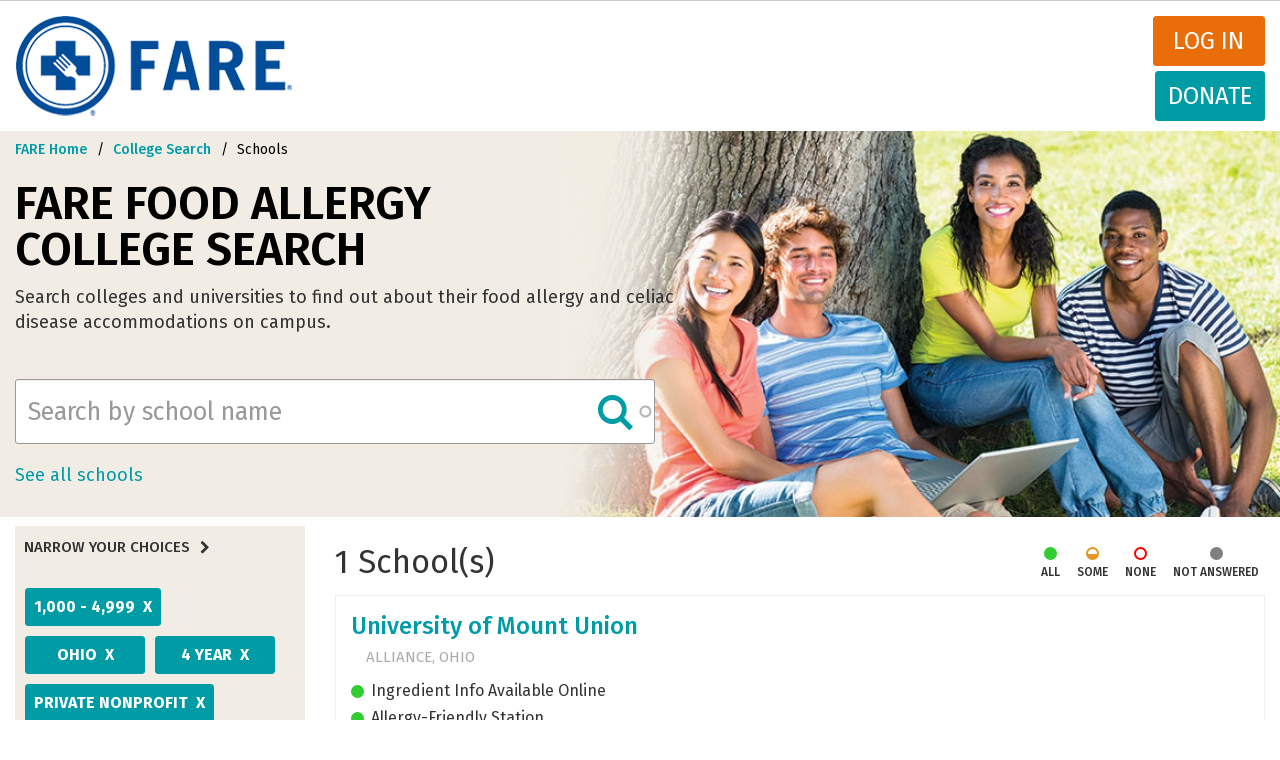

--- FILE ---
content_type: text/html; charset=UTF-8
request_url: https://college.foodallergy.org/schools?q%5B0%5D=enrollment_size_computed%3A1%2C000%20-%204%2C999&q%5B1%5D=institution_type_computed%3A4%20year&q%5B2%5D=institution_type_computed%3APrivate%20nonprofit&q%5B3%5D=location%3ATown&q%5B4%5D=other_campus_accommodations%3ADisability%20Services%20Accommodations%20Available&q%5B5%5D=rm_assign_comp%3A%5BYES%5D&q%5B6%5D=state%3AAZ&q%5B7%5D=state%3ACA&q%5B8%5D=state%3ACT&q%5B9%5D=state%3AGA&q%5B10%5D=state%3AMA&q%5B11%5D=state%3AME&q%5B12%5D=state%3AMN&q%5B13%5D=state%3ANH&q%5B14%5D=state%3AOH&keywords=
body_size: 8720
content:
<!DOCTYPE html>
<html  lang="en" dir="ltr" prefix="content: http://purl.org/rss/1.0/modules/content/  dc: http://purl.org/dc/terms/  foaf: http://xmlns.com/foaf/0.1/  og: http://ogp.me/ns#  rdfs: http://www.w3.org/2000/01/rdf-schema#  schema: http://schema.org/  sioc: http://rdfs.org/sioc/ns#  sioct: http://rdfs.org/sioc/types#  skos: http://www.w3.org/2004/02/skos/core#  xsd: http://www.w3.org/2001/XMLSchema# ">
  <head>
    <meta charset="utf-8" />
<meta property="og:site_name" content="FARE" />
<meta property="og:url" content="http://college.foodallergy.org/schools" />
<meta property="og:title" content="Search Colleges with Food Allergy Accommodations" />
<meta name="Generator" content="Drupal 10 (https://www.drupal.org)" />
<meta name="MobileOptimized" content="width" />
<meta name="HandheldFriendly" content="true" />
<meta name="viewport" content="width=device-width, initial-scale=1.0" />
<link rel="icon" href="/themes/custom/primary_bootstrap/favicon.ico" type="image/png" />

    <title>Search Colleges with Food Allergy Accommodations | FARE</title>
    <link rel="stylesheet" media="all" href="/sites/default/files/css/css_wkB2vOP2AxSSmTwVGPq_aSSSRFSI15qUpDanW0fxmAk.css?delta=0&amp;language=en&amp;theme=primary_bootstrap&amp;include=[base64]" />
<link rel="stylesheet" media="all" href="//chosen.css" />
<link rel="stylesheet" media="all" href="/sites/default/files/css/css_B-yBECgM-RzgeUQ0DiCNQ_SHqaqf7Orhbm7H2_OVSUQ.css?delta=2&amp;language=en&amp;theme=primary_bootstrap&amp;include=[base64]" />
<link rel="stylesheet" media="all" href="/sites/default/files/css/css_TXT5Pxi8fDzF2GY2JyvjKEuMBTFepEOUi4fcPQPVgXg.css?delta=3&amp;language=en&amp;theme=primary_bootstrap&amp;include=[base64]" />

    
              </head>
    <body class="auth-toolbar path-schools has-glyphicons">
    <a href="#main-content" class="visually-hidden focusable skip-link">
      Skip to main content
    </a>
    
      <div class="dialog-off-canvas-main-canvas" data-off-canvas-main-canvas>
    
<div id="custom-toolbar" class="custom-toolbar">
  <div class="container-fluid">
    <a href="/user" title="User account" style="float:left; margin:0;" class=" ">My Profile</a><!-- <a href="/user//edit" title="Edit user account">Edit profile</a> --><a href="/user/logout">Log out</a>
  </div>
</div>
<header class="site-header" id="navbar" role="banner">
      <div class="container-fluid">
    <div class="row">

      <div class="branding">
                                <div class="page-header" role="heading">
                <div class="region region-header">
    <div class="inner">
            <a class="logo navbar-btn pull-left" href="/" title="Home" rel="home">
      <img src="/themes/custom/primary_bootstrap/img/logo.png" alt="Home" />
    </a>
        <a class="name navbar-brand" href="/" title="Home" rel="home">FARE</a>
    
    </div>
</div>

            </div>
                  <h1 class="site-brand">
          <a href="https://www.foodallergy.org/#_ga=1.114719943.1196387168.1487177600" class="site-logo" title="Food Allergy Research &amp; Education">
            <img src="/themes/custom/primary_bootstrap/img/logo.png" alt="Food Allergy Research & Education">
            <span class="site-name">Food Allergy Research &amp; Education</span>
          </a>
        </h1>
      </div>
      <div class="nav-controls">
                        <div class="mainnav-donate-wrapper">
                    <a href="/user/login" class="login" >Log in</a>
          <a href="https://www.foodallergy.org/donate" class="donate">Donate</a>
        </div>
                          </div>
      <div class="main-nav menus navbar-collapse collapse">
        <div class="nav-components">
                              <div class="site-navigation">
            
          </div>
        </div>
      </div>
    </div><!--/.row-->
  </div><!--/.container-->
</header>
          <div class="region region-navigation region-hero">
    	<div class="inner">
        <section id="block-breadcrumbcollegesearchschools" data-block-plugin-id="block_content:d9fbc14b-a14d-45e4-bfe3-2905d8190c23" class="block block-block-content block-block-contentd9fbc14b-a14d-45e4-bfe3-2905d8190c23 clearfix">
  
    

      
            <div class="field field--name-body field--type-text-with-summary field--label-hidden field--item"><ol class="breadcrumb">
  <li>
    <a href="https://www.foodallergy.org/">FARE Home</a>
  </li>
  <li>
    <a href="/">College Search</a>
  </li>
  <li class="active">
    <span>Schools</span>
  </li>
</ol></div>
      
  </section>

<section id="block-collegesearchschoolsbranding" data-block-plugin-id="block_content:3cf0efa0-6e09-4f47-b4ed-453a019f9d99" class="block block-block-content block-block-content3cf0efa0-6e09-4f47-b4ed-453a019f9d99 clearfix">
  
    

      
            <div class="field field--name-body field--type-text-with-summary field--label-hidden field--item"><!-- Search Page Header -->
<h1 class="brand-bar-title">FARE Food Allergy <br>College Search</h1>
<h3 class="brand-bar-subtitle" style="max-width: 80%;">Search colleges and universities to find out about their food allergy and celiac disease accommodations on campus.</h3></div>
      
  </section>

<section class="views-exposed-form block block-views block-views-exposed-filter-blockfacet-search-page-1 clearfix" data-drupal-selector="views-exposed-form-facet-search-page-1" id="block-exposedformfacet-searchpage-1" data-block-plugin-id="views_exposed_filter_block:facet_search-page_1">
  
    

      <form action="/schools" method="get" id="views-exposed-form-facet-search-page-1" accept-charset="UTF-8">
  <div class="form--inline form-inline clearfix">
  <div class="form-item js-form-item form-type-search-api-autocomplete js-form-type-search-api-autocomplete form-item-keywords js-form-item-keywords form-no-label form-group form-autocomplete">
  
  
  <div class="input-group"><input placeholder="Search by school name" data-drupal-selector="edit-keywords" data-search-api-autocomplete-search="facet_search" class="form-autocomplete form-text form-control" data-autocomplete-path="/search_api_autocomplete/facet_search?display=page_1&amp;&amp;filter=keywords" type="text" id="edit-keywords--2" name="keywords" value="" size="30" maxlength="128" /><span class="input-group-addon"><span class="icon glyphicon glyphicon-refresh ajax-progress ajax-progress-throbber" aria-hidden="true"></span></span></div>

  
  
  </div>
<div data-drupal-selector="edit-actions" class="form-actions form-group js-form-wrapper form-wrapper" id="edit-actions--2"><button class="icon-search button js-form-submit form-submit btn-info btn" data-drupal-selector="edit-submit-facet-search-2" type="submit" id="edit-submit-facet-search--2" value="Apply">Apply</button></div>

</div>

</form>

  </section>

<section id="block-allschoolslink" data-block-plugin-id="simple_block:all_schools_link" class="block block-simple-block block-simple-blockall-schools-link clearfix">
  
    

      <p><a class="see-all-link" href="/schools?keywords=">See all schools</a></p>
  </section>


        </div>
    </div>

    <div role="main" class="layout-first-main">
    <div class="container-fluid">
      <div class="row">

                                                  <aside class="sidebar-first" role="complementary">
                        <div class="region region-sidebar-first">
        <section data-drupal-facets-summary-id="current_facets" id="block-currentfacets" data-block-plugin-id="facets_summary_block:current_facets" class="block block-facets-summary block-facets-summary-blockcurrent-facets clearfix">
  
      <h2 class="block-title">Narrow Your Choices</h2>
    

      

  <div class="narrow-choices"><ul class="narrow-results-facet-list"><li class="facet-summary-item--facet"><a href="/schools?q%5B0%5D=institution_type_computed%3A4%20year&amp;q%5B1%5D=institution_type_computed%3APrivate%20nonprofit&amp;q%5B2%5D=location%3ATown&amp;q%5B3%5D=other_campus_accommodations%3ADisability%20Services%20Accommodations%20Available&amp;q%5B4%5D=rm_assign_comp%3A%5BYES%5D&amp;q%5B5%5D=state%3AAZ&amp;q%5B6%5D=state%3ACA&amp;q%5B7%5D=state%3ACT&amp;q%5B8%5D=state%3AGA&amp;q%5B9%5D=state%3AMA&amp;q%5B10%5D=state%3AME&amp;q%5B11%5D=state%3AMN&amp;q%5B12%5D=state%3ANH&amp;q%5B13%5D=state%3AOH&amp;keywords=" rel="nofollow"><span class="facet-item__value">1,000 - 4,999</span>
  <span class="facet-item__status js-facet-deactivate">X</span>
</a></li><li class="facet-summary-item--facet"><a href="/schools?q%5B0%5D=enrollment_size_computed%3A1%2C000%20-%204%2C999&amp;q%5B1%5D=institution_type_computed%3A4%20year&amp;q%5B2%5D=institution_type_computed%3APrivate%20nonprofit&amp;q%5B3%5D=location%3ATown&amp;q%5B4%5D=other_campus_accommodations%3ADisability%20Services%20Accommodations%20Available&amp;q%5B5%5D=rm_assign_comp%3A%5BYES%5D&amp;q%5B6%5D=state%3AAZ&amp;q%5B7%5D=state%3ACA&amp;q%5B8%5D=state%3ACT&amp;q%5B9%5D=state%3AGA&amp;q%5B10%5D=state%3AMA&amp;q%5B11%5D=state%3AME&amp;q%5B12%5D=state%3AMN&amp;q%5B13%5D=state%3ANH&amp;keywords=" rel="nofollow"><span class="facet-item__value">Ohio</span>
  <span class="facet-item__status js-facet-deactivate">X</span>
</a></li><li class="facet-summary-item--facet"><a href="/schools?q%5B0%5D=enrollment_size_computed%3A1%2C000%20-%204%2C999&amp;q%5B1%5D=institution_type_computed%3APrivate%20nonprofit&amp;q%5B2%5D=location%3ATown&amp;q%5B3%5D=other_campus_accommodations%3ADisability%20Services%20Accommodations%20Available&amp;q%5B4%5D=rm_assign_comp%3A%5BYES%5D&amp;q%5B5%5D=state%3AAZ&amp;q%5B6%5D=state%3ACA&amp;q%5B7%5D=state%3ACT&amp;q%5B8%5D=state%3AGA&amp;q%5B9%5D=state%3AMA&amp;q%5B10%5D=state%3AME&amp;q%5B11%5D=state%3AMN&amp;q%5B12%5D=state%3ANH&amp;q%5B13%5D=state%3AOH&amp;keywords=" rel="nofollow"><span class="facet-item__value">4 year</span>
  <span class="facet-item__status js-facet-deactivate">X</span>
</a></li><li class="facet-summary-item--facet"><a href="/schools?q%5B0%5D=enrollment_size_computed%3A1%2C000%20-%204%2C999&amp;q%5B1%5D=institution_type_computed%3A4%20year&amp;q%5B2%5D=location%3ATown&amp;q%5B3%5D=other_campus_accommodations%3ADisability%20Services%20Accommodations%20Available&amp;q%5B4%5D=rm_assign_comp%3A%5BYES%5D&amp;q%5B5%5D=state%3AAZ&amp;q%5B6%5D=state%3ACA&amp;q%5B7%5D=state%3ACT&amp;q%5B8%5D=state%3AGA&amp;q%5B9%5D=state%3AMA&amp;q%5B10%5D=state%3AME&amp;q%5B11%5D=state%3AMN&amp;q%5B12%5D=state%3ANH&amp;q%5B13%5D=state%3AOH&amp;keywords=" rel="nofollow"><span class="facet-item__value">Private nonprofit</span>
  <span class="facet-item__status js-facet-deactivate">X</span>
</a></li><li class="facet-summary-item--facet"><a href="/schools?q%5B0%5D=enrollment_size_computed%3A1%2C000%20-%204%2C999&amp;q%5B1%5D=institution_type_computed%3A4%20year&amp;q%5B2%5D=institution_type_computed%3APrivate%20nonprofit&amp;q%5B3%5D=other_campus_accommodations%3ADisability%20Services%20Accommodations%20Available&amp;q%5B4%5D=rm_assign_comp%3A%5BYES%5D&amp;q%5B5%5D=state%3AAZ&amp;q%5B6%5D=state%3ACA&amp;q%5B7%5D=state%3ACT&amp;q%5B8%5D=state%3AGA&amp;q%5B9%5D=state%3AMA&amp;q%5B10%5D=state%3AME&amp;q%5B11%5D=state%3AMN&amp;q%5B12%5D=state%3ANH&amp;q%5B13%5D=state%3AOH&amp;keywords=" rel="nofollow"><span class="facet-item__value">Town</span>
  <span class="facet-item__status js-facet-deactivate">X</span>
</a></li><li class="facet-summary-item--facet"><a href="/schools?q%5B0%5D=enrollment_size_computed%3A1%2C000%20-%204%2C999&amp;q%5B1%5D=institution_type_computed%3A4%20year&amp;q%5B2%5D=institution_type_computed%3APrivate%20nonprofit&amp;q%5B3%5D=location%3ATown&amp;q%5B4%5D=rm_assign_comp%3A%5BYES%5D&amp;q%5B5%5D=state%3AAZ&amp;q%5B6%5D=state%3ACA&amp;q%5B7%5D=state%3ACT&amp;q%5B8%5D=state%3AGA&amp;q%5B9%5D=state%3AMA&amp;q%5B10%5D=state%3AME&amp;q%5B11%5D=state%3AMN&amp;q%5B12%5D=state%3ANH&amp;q%5B13%5D=state%3AOH&amp;keywords=" rel="nofollow"><span class="facet-item__value">Disability Services Accommodations Available</span>
  <span class="facet-item__status js-facet-deactivate">X</span>
</a></li></ul>
      <div class="reset-filters"><a href="/schools?keywords=">Clear All Filters</a></div></div>
  </section>

<section class="facet-active block-facet--dropdown block block-facets block-facet-blockinstitution-content-state clearfix" id="block-institutioncontentstate" data-block-plugin-id="facet_block:institution_content_state">
  
      <h2 class="block-title">State</h2>
    

      <div class="facets-widget-dropdown">
      <ul data-drupal-facet-id="institution_content_state" data-drupal-facet-alias="state" class="facet-active js-facets-dropdown-links item-list__dropdown"><li class="facet-item"><a href="/schools?q%5B0%5D=enrollment_size_computed%3A1%2C000%20-%204%2C999&amp;q%5B1%5D=institution_type_computed%3A4%20year&amp;q%5B2%5D=institution_type_computed%3APrivate%20nonprofit&amp;q%5B3%5D=location%3ATown&amp;q%5B4%5D=other_campus_accommodations%3ADisability%20Services%20Accommodations%20Available&amp;q%5B5%5D=rm_assign_comp%3A%5BYES%5D&amp;q%5B6%5D=state%3AAZ&amp;q%5B7%5D=state%3ACA&amp;q%5B8%5D=state%3ACT&amp;q%5B9%5D=state%3AGA&amp;q%5B10%5D=state%3AMA&amp;q%5B11%5D=state%3AME&amp;q%5B12%5D=state%3AMN&amp;q%5B13%5D=state%3ANH&amp;keywords=" rel="nofollow" class="is-active" data-drupal-facet-item-id="state-oh" data-drupal-facet-item-value="OH" data-drupal-facet-item-count="1"><span class="facet-item__value">Ohio</span>
  <span class="facet-item__status js-facet-deactivate">x</span>
</a></li></ul>
  <label id="facet_institution_content_state_label">Facet State</label></div>

  </section>

<section class="facet-inactive block-facet--checkbox block block-facets block-facet-blockdining-options-computed clearfix" id="block-diningoptionscomputed" data-block-plugin-id="facet_block:dining_options_computed">
  
      <h2 class="block-title">Dining Options</h2>
    

      <div class="facets-widget-checkbox">
      <ul data-drupal-facet-id="dining_options_computed" data-drupal-facet-alias="dining_options_computed" class="facet-inactive js-facets-checkbox-links item-list__checkbox"><li class="facet-item"><a href="/schools?q%5B0%5D=dining_options_computed%3AAllergy-Friendly%20Station&amp;q%5B1%5D=enrollment_size_computed%3A1%2C000%20-%204%2C999&amp;q%5B2%5D=institution_type_computed%3A4%20year&amp;q%5B3%5D=institution_type_computed%3APrivate%20nonprofit&amp;q%5B4%5D=location%3ATown&amp;q%5B5%5D=other_campus_accommodations%3ADisability%20Services%20Accommodations%20Available&amp;q%5B6%5D=rm_assign_comp%3A%5BYES%5D&amp;q%5B7%5D=state%3AAZ&amp;q%5B8%5D=state%3ACA&amp;q%5B9%5D=state%3ACT&amp;q%5B10%5D=state%3AGA&amp;q%5B11%5D=state%3AMA&amp;q%5B12%5D=state%3AME&amp;q%5B13%5D=state%3AMN&amp;q%5B14%5D=state%3ANH&amp;q%5B15%5D=state%3AOH&amp;keywords=" rel="nofollow" data-drupal-facet-item-id="dining-options-computed-allergy-friendly-station" data-drupal-facet-item-value="Allergy-Friendly Station" data-drupal-facet-item-count="1"><span class="facet-item__value">Allergy-Friendly Station</span>
</a></li><li class="facet-item"><a href="/schools?q%5B0%5D=dining_options_computed%3ACross-Contact%20Procedures%20in%20Made-to-Order%20Areas&amp;q%5B1%5D=enrollment_size_computed%3A1%2C000%20-%204%2C999&amp;q%5B2%5D=institution_type_computed%3A4%20year&amp;q%5B3%5D=institution_type_computed%3APrivate%20nonprofit&amp;q%5B4%5D=location%3ATown&amp;q%5B5%5D=other_campus_accommodations%3ADisability%20Services%20Accommodations%20Available&amp;q%5B6%5D=rm_assign_comp%3A%5BYES%5D&amp;q%5B7%5D=state%3AAZ&amp;q%5B8%5D=state%3ACA&amp;q%5B9%5D=state%3ACT&amp;q%5B10%5D=state%3AGA&amp;q%5B11%5D=state%3AMA&amp;q%5B12%5D=state%3AME&amp;q%5B13%5D=state%3AMN&amp;q%5B14%5D=state%3ANH&amp;q%5B15%5D=state%3AOH&amp;keywords=" rel="nofollow" data-drupal-facet-item-id="dining-options-computed-cross-contact-procedures-in-made-to-order-areas" data-drupal-facet-item-value="Cross-Contact Procedures in Made-to-Order Areas" data-drupal-facet-item-count="1"><span class="facet-item__value">Cross-Contact Procedures in Made-to-Order Areas</span>
</a></li></ul>
</div>

  </section>

<section class="facet-active block-facet--checkbox block block-facets block-facet-blockother-campus-accommodations clearfix" id="block-othercampusaccommodations" data-block-plugin-id="facet_block:other_campus_accommodations">
  
      <h2 class="block-title">Other Campus Accommodations</h2>
    

      <div class="facets-widget-checkbox">
      <ul data-drupal-facet-id="other_campus_accommodations" data-drupal-facet-alias="other_campus_accommodations" class="facet-active js-facets-checkbox-links item-list__checkbox"><li class="facet-item"><a href="/schools?q%5B0%5D=enrollment_size_computed%3A1%2C000%20-%204%2C999&amp;q%5B1%5D=institution_type_computed%3A4%20year&amp;q%5B2%5D=institution_type_computed%3APrivate%20nonprofit&amp;q%5B3%5D=location%3ATown&amp;q%5B4%5D=other_campus_accommodations%3ADisability%20Services%20Accommodations%20Available&amp;q%5B5%5D=other_campus_accommodations%3AInclusive%20Resident%20Life%20Programs&amp;q%5B6%5D=rm_assign_comp%3A%5BYES%5D&amp;q%5B7%5D=state%3AAZ&amp;q%5B8%5D=state%3ACA&amp;q%5B9%5D=state%3ACT&amp;q%5B10%5D=state%3AGA&amp;q%5B11%5D=state%3AMA&amp;q%5B12%5D=state%3AME&amp;q%5B13%5D=state%3AMN&amp;q%5B14%5D=state%3ANH&amp;q%5B15%5D=state%3AOH&amp;keywords=" rel="nofollow" data-drupal-facet-item-id="other-campus-accommodations-inclusive-resident-life-programs" data-drupal-facet-item-value="Inclusive Resident Life Programs" data-drupal-facet-item-count="1"><span class="facet-item__value">Inclusive Resident Life Programs</span>
</a></li><li class="facet-item"><a href="/schools?q%5B0%5D=enrollment_size_computed%3A1%2C000%20-%204%2C999&amp;q%5B1%5D=institution_type_computed%3A4%20year&amp;q%5B2%5D=institution_type_computed%3APrivate%20nonprofit&amp;q%5B3%5D=location%3ATown&amp;q%5B4%5D=rm_assign_comp%3A%5BYES%5D&amp;q%5B5%5D=state%3AAZ&amp;q%5B6%5D=state%3ACA&amp;q%5B7%5D=state%3ACT&amp;q%5B8%5D=state%3AGA&amp;q%5B9%5D=state%3AMA&amp;q%5B10%5D=state%3AME&amp;q%5B11%5D=state%3AMN&amp;q%5B12%5D=state%3ANH&amp;q%5B13%5D=state%3AOH&amp;keywords=" rel="nofollow" class="is-active" data-drupal-facet-item-id="other-campus-accommodations-disability-services-accommodations-available" data-drupal-facet-item-value="Disability Services Accommodations Available" data-drupal-facet-item-count="1"><span class="facet-item__value">Disability Services Accommodations Available</span>
  <span class="facet-item__status js-facet-deactivate">x</span>
</a></li></ul>
</div>

  </section>

<section class="facet-active block-facet--checkbox block block-facets block-facet-blockinstitution-type-computed clearfix" id="block-institutiontypecomputed" data-block-plugin-id="facet_block:institution_type_computed">
  
      <h2 class="block-title">Type</h2>
    

      <div class="facets-widget-checkbox">
      <ul data-drupal-facet-id="institution_type_computed" data-drupal-facet-alias="institution_type_computed" class="facet-active js-facets-checkbox-links item-list__checkbox"><li class="facet-item"><a href="/schools?q%5B0%5D=enrollment_size_computed%3A1%2C000%20-%204%2C999&amp;q%5B1%5D=institution_type_computed%3APrivate%20nonprofit&amp;q%5B2%5D=location%3ATown&amp;q%5B3%5D=other_campus_accommodations%3ADisability%20Services%20Accommodations%20Available&amp;q%5B4%5D=rm_assign_comp%3A%5BYES%5D&amp;q%5B5%5D=state%3AAZ&amp;q%5B6%5D=state%3ACA&amp;q%5B7%5D=state%3ACT&amp;q%5B8%5D=state%3AGA&amp;q%5B9%5D=state%3AMA&amp;q%5B10%5D=state%3AME&amp;q%5B11%5D=state%3AMN&amp;q%5B12%5D=state%3ANH&amp;q%5B13%5D=state%3AOH&amp;keywords=" rel="nofollow" class="is-active" data-drupal-facet-item-id="institution-type-computed-4-year" data-drupal-facet-item-value="4 year" data-drupal-facet-item-count="1"><span class="facet-item__value">4 year</span>
  <span class="facet-item__status js-facet-deactivate">x</span>
</a></li><li class="facet-item"><a href="/schools?q%5B0%5D=enrollment_size_computed%3A1%2C000%20-%204%2C999&amp;q%5B1%5D=institution_type_computed%3A4%20year&amp;q%5B2%5D=location%3ATown&amp;q%5B3%5D=other_campus_accommodations%3ADisability%20Services%20Accommodations%20Available&amp;q%5B4%5D=rm_assign_comp%3A%5BYES%5D&amp;q%5B5%5D=state%3AAZ&amp;q%5B6%5D=state%3ACA&amp;q%5B7%5D=state%3ACT&amp;q%5B8%5D=state%3AGA&amp;q%5B9%5D=state%3AMA&amp;q%5B10%5D=state%3AME&amp;q%5B11%5D=state%3AMN&amp;q%5B12%5D=state%3ANH&amp;q%5B13%5D=state%3AOH&amp;keywords=" rel="nofollow" class="is-active" data-drupal-facet-item-id="institution-type-computed-private-nonprofit" data-drupal-facet-item-value="Private nonprofit" data-drupal-facet-item-count="1"><span class="facet-item__value">Private nonprofit</span>
  <span class="facet-item__status js-facet-deactivate">x</span>
</a></li></ul>
</div>

  </section>

<section class="facet-active block-facet--checkbox block block-facets block-facet-blocklocation clearfix" id="block-location" data-block-plugin-id="facet_block:location">
  
      <h2 class="block-title">Setting</h2>
    

      <div class="facets-widget-checkbox">
      <ul data-drupal-facet-id="location" data-drupal-facet-alias="location" class="facet-active js-facets-checkbox-links item-list__checkbox"><li class="facet-item"><a href="/schools?q%5B0%5D=enrollment_size_computed%3A1%2C000%20-%204%2C999&amp;q%5B1%5D=institution_type_computed%3A4%20year&amp;q%5B2%5D=institution_type_computed%3APrivate%20nonprofit&amp;q%5B3%5D=location%3ACity&amp;q%5B4%5D=location%3ATown&amp;q%5B5%5D=other_campus_accommodations%3ADisability%20Services%20Accommodations%20Available&amp;q%5B6%5D=rm_assign_comp%3A%5BYES%5D&amp;q%5B7%5D=state%3AAZ&amp;q%5B8%5D=state%3ACA&amp;q%5B9%5D=state%3ACT&amp;q%5B10%5D=state%3AGA&amp;q%5B11%5D=state%3AMA&amp;q%5B12%5D=state%3AME&amp;q%5B13%5D=state%3AMN&amp;q%5B14%5D=state%3ANH&amp;q%5B15%5D=state%3AOH&amp;keywords=" rel="nofollow" data-drupal-facet-item-id="location-city" data-drupal-facet-item-value="City" data-drupal-facet-item-count="1"><span class="facet-item__value">City</span>
</a></li><li class="facet-item"><a href="/schools?q%5B0%5D=enrollment_size_computed%3A1%2C000%20-%204%2C999&amp;q%5B1%5D=institution_type_computed%3A4%20year&amp;q%5B2%5D=institution_type_computed%3APrivate%20nonprofit&amp;q%5B3%5D=other_campus_accommodations%3ADisability%20Services%20Accommodations%20Available&amp;q%5B4%5D=rm_assign_comp%3A%5BYES%5D&amp;q%5B5%5D=state%3AAZ&amp;q%5B6%5D=state%3ACA&amp;q%5B7%5D=state%3ACT&amp;q%5B8%5D=state%3AGA&amp;q%5B9%5D=state%3AMA&amp;q%5B10%5D=state%3AME&amp;q%5B11%5D=state%3AMN&amp;q%5B12%5D=state%3ANH&amp;q%5B13%5D=state%3AOH&amp;keywords=" rel="nofollow" class="is-active" data-drupal-facet-item-id="location-town" data-drupal-facet-item-value="Town" data-drupal-facet-item-count="1"><span class="facet-item__value">Town</span>
  <span class="facet-item__status js-facet-deactivate">x</span>
</a></li></ul>
</div>

  </section>

<section class="facet-active block-facet--checkbox block block-facets block-facet-blockenrollment-size-computed clearfix" id="block-enrollmentsizecomputed" data-block-plugin-id="facet_block:enrollment_size_computed">
  
      <h2 class="block-title">Enrollment Size</h2>
    

      <div class="facets-widget-checkbox">
      <ul data-drupal-facet-id="enrollment_size_computed" data-drupal-facet-alias="enrollment_size_computed" class="facet-active js-facets-checkbox-links item-list__checkbox"><li class="facet-item"><a href="/schools?q%5B0%5D=institution_type_computed%3A4%20year&amp;q%5B1%5D=institution_type_computed%3APrivate%20nonprofit&amp;q%5B2%5D=location%3ATown&amp;q%5B3%5D=other_campus_accommodations%3ADisability%20Services%20Accommodations%20Available&amp;q%5B4%5D=rm_assign_comp%3A%5BYES%5D&amp;q%5B5%5D=state%3AAZ&amp;q%5B6%5D=state%3ACA&amp;q%5B7%5D=state%3ACT&amp;q%5B8%5D=state%3AGA&amp;q%5B9%5D=state%3AMA&amp;q%5B10%5D=state%3AME&amp;q%5B11%5D=state%3AMN&amp;q%5B12%5D=state%3ANH&amp;q%5B13%5D=state%3AOH&amp;keywords=" rel="nofollow" class="is-active" data-drupal-facet-item-id="enrollment-size-computed-1000---4999" data-drupal-facet-item-value="1,000 - 4,999" data-drupal-facet-item-count="1"><span class="facet-item__value">1,000 - 4,999</span>
  <span class="facet-item__status js-facet-deactivate">x</span>
</a></li></ul>
</div>

  </section>

<section data-drupal-facets-summary-id="current_facets" id="block-currentfacets-2" data-block-plugin-id="facets_summary_block:current_facets" class="block block-facets-summary block-facets-summary-blockcurrent-facets clearfix">
  
      <h2 class="block-title">Your Selections</h2>
    

      

  <div class="narrow-choices"><ul class="narrow-results-facet-list"><li class="facet-summary-item--facet"><a href="/schools?q%5B0%5D=institution_type_computed%3A4%20year&amp;q%5B1%5D=institution_type_computed%3APrivate%20nonprofit&amp;q%5B2%5D=location%3ATown&amp;q%5B3%5D=other_campus_accommodations%3ADisability%20Services%20Accommodations%20Available&amp;q%5B4%5D=rm_assign_comp%3A%5BYES%5D&amp;q%5B5%5D=state%3AAZ&amp;q%5B6%5D=state%3ACA&amp;q%5B7%5D=state%3ACT&amp;q%5B8%5D=state%3AGA&amp;q%5B9%5D=state%3AMA&amp;q%5B10%5D=state%3AME&amp;q%5B11%5D=state%3AMN&amp;q%5B12%5D=state%3ANH&amp;q%5B13%5D=state%3AOH&amp;keywords=" rel="nofollow"><span class="facet-item__value">1,000 - 4,999</span>
  <span class="facet-item__status js-facet-deactivate">X</span>
</a></li><li class="facet-summary-item--facet"><a href="/schools?q%5B0%5D=enrollment_size_computed%3A1%2C000%20-%204%2C999&amp;q%5B1%5D=institution_type_computed%3A4%20year&amp;q%5B2%5D=institution_type_computed%3APrivate%20nonprofit&amp;q%5B3%5D=location%3ATown&amp;q%5B4%5D=other_campus_accommodations%3ADisability%20Services%20Accommodations%20Available&amp;q%5B5%5D=rm_assign_comp%3A%5BYES%5D&amp;q%5B6%5D=state%3AAZ&amp;q%5B7%5D=state%3ACA&amp;q%5B8%5D=state%3ACT&amp;q%5B9%5D=state%3AGA&amp;q%5B10%5D=state%3AMA&amp;q%5B11%5D=state%3AME&amp;q%5B12%5D=state%3AMN&amp;q%5B13%5D=state%3ANH&amp;keywords=" rel="nofollow"><span class="facet-item__value">Ohio</span>
  <span class="facet-item__status js-facet-deactivate">X</span>
</a></li><li class="facet-summary-item--facet"><a href="/schools?q%5B0%5D=enrollment_size_computed%3A1%2C000%20-%204%2C999&amp;q%5B1%5D=institution_type_computed%3APrivate%20nonprofit&amp;q%5B2%5D=location%3ATown&amp;q%5B3%5D=other_campus_accommodations%3ADisability%20Services%20Accommodations%20Available&amp;q%5B4%5D=rm_assign_comp%3A%5BYES%5D&amp;q%5B5%5D=state%3AAZ&amp;q%5B6%5D=state%3ACA&amp;q%5B7%5D=state%3ACT&amp;q%5B8%5D=state%3AGA&amp;q%5B9%5D=state%3AMA&amp;q%5B10%5D=state%3AME&amp;q%5B11%5D=state%3AMN&amp;q%5B12%5D=state%3ANH&amp;q%5B13%5D=state%3AOH&amp;keywords=" rel="nofollow"><span class="facet-item__value">4 year</span>
  <span class="facet-item__status js-facet-deactivate">X</span>
</a></li><li class="facet-summary-item--facet"><a href="/schools?q%5B0%5D=enrollment_size_computed%3A1%2C000%20-%204%2C999&amp;q%5B1%5D=institution_type_computed%3A4%20year&amp;q%5B2%5D=location%3ATown&amp;q%5B3%5D=other_campus_accommodations%3ADisability%20Services%20Accommodations%20Available&amp;q%5B4%5D=rm_assign_comp%3A%5BYES%5D&amp;q%5B5%5D=state%3AAZ&amp;q%5B6%5D=state%3ACA&amp;q%5B7%5D=state%3ACT&amp;q%5B8%5D=state%3AGA&amp;q%5B9%5D=state%3AMA&amp;q%5B10%5D=state%3AME&amp;q%5B11%5D=state%3AMN&amp;q%5B12%5D=state%3ANH&amp;q%5B13%5D=state%3AOH&amp;keywords=" rel="nofollow"><span class="facet-item__value">Private nonprofit</span>
  <span class="facet-item__status js-facet-deactivate">X</span>
</a></li><li class="facet-summary-item--facet"><a href="/schools?q%5B0%5D=enrollment_size_computed%3A1%2C000%20-%204%2C999&amp;q%5B1%5D=institution_type_computed%3A4%20year&amp;q%5B2%5D=institution_type_computed%3APrivate%20nonprofit&amp;q%5B3%5D=other_campus_accommodations%3ADisability%20Services%20Accommodations%20Available&amp;q%5B4%5D=rm_assign_comp%3A%5BYES%5D&amp;q%5B5%5D=state%3AAZ&amp;q%5B6%5D=state%3ACA&amp;q%5B7%5D=state%3ACT&amp;q%5B8%5D=state%3AGA&amp;q%5B9%5D=state%3AMA&amp;q%5B10%5D=state%3AME&amp;q%5B11%5D=state%3AMN&amp;q%5B12%5D=state%3ANH&amp;q%5B13%5D=state%3AOH&amp;keywords=" rel="nofollow"><span class="facet-item__value">Town</span>
  <span class="facet-item__status js-facet-deactivate">X</span>
</a></li><li class="facet-summary-item--facet"><a href="/schools?q%5B0%5D=enrollment_size_computed%3A1%2C000%20-%204%2C999&amp;q%5B1%5D=institution_type_computed%3A4%20year&amp;q%5B2%5D=institution_type_computed%3APrivate%20nonprofit&amp;q%5B3%5D=location%3ATown&amp;q%5B4%5D=rm_assign_comp%3A%5BYES%5D&amp;q%5B5%5D=state%3AAZ&amp;q%5B6%5D=state%3ACA&amp;q%5B7%5D=state%3ACT&amp;q%5B8%5D=state%3AGA&amp;q%5B9%5D=state%3AMA&amp;q%5B10%5D=state%3AME&amp;q%5B11%5D=state%3AMN&amp;q%5B12%5D=state%3ANH&amp;q%5B13%5D=state%3AOH&amp;keywords=" rel="nofollow"><span class="facet-item__value">Disability Services Accommodations Available</span>
  <span class="facet-item__status js-facet-deactivate">X</span>
</a></li></ul>
      <div class="reset-filters"><a href="/schools?keywords=">Clear All Filters</a></div></div>
  </section>

<section id="block-searchsidebarfooter" data-block-plugin-id="block_content:669aaa22-21cc-4669-badd-2deaf023b8bf" class="block block-block-content block-block-content669aaa22-21cc-4669-badd-2deaf023b8bf clearfix">
  
    

      
            <div class="field field--name-body field--type-text-with-summary field--label-hidden field--item"><!-- Search Sidebar Footer -->
<div class="dynamic-selections">
        <h4>Your Selections</h4>
        <div class="dynamic-filter-buttons">
        </div>
    </div></div>
      
  </section>

<section id="block-sidebarfaqlink" data-block-plugin-id="simple_block:sidebar_faq_link" class="block block-simple-block block-simple-blocksidebar-faq-link clearfix">
  
    

      <p class="text-align-center"><br>
<a href="https://www.foodallergy.org/college-search-faqs">FARE Food Allergy College Search FAQ</a></p>
  </section>


    </div>

                </aside>
                        
                  <section class="main-content">

                                                          <div class="highlighted"><div class="region region-highlighted">
    <div class="inner">
      <div data-drupal-messages-fallback class="hidden"></div>

    </div>
</div>
</div>
                            
                        
                        
                        
                                      <a id="main-content"></a>
                <div class="region region-content">
    <div class="inner">
        
  <div class="views-element-container form-group"><div class="view view-facet-search view-id-facet_search view-display-id-page_1 js-view-dom-id-dc06a577d737834cc2d694d5c7db92dcf1d8a3dd9697d54676937d8d03f33f09">
  
    
      <div class="view-header">
      <p class="hidden">Search for U.S. colleges and universities food allergy accommodations with the Food Allergy Research &amp; Education (FARE)’s College Search tool.</p><div class="search-results-header">
  <span class="counter-header">1 School(s)</span>
  <span class="legend-header">
    <span class="score-all">All</span>
    <span class="score-some">Some</span>
    <span class="score-none">None</span>
    <span class="score-na">Not Answered</span>
  </span>
</div>
    </div>
      
      <div class="view-content">
          <div class="views-row"><article about="/schools/ohio/university-mount-union" class="college-allergy-record search-card clearfix">

  
      <h1>
      <a href="/schools/ohio/university-mount-union" rel="bookmark">
<span>University of Mount Union</span>
</a>
    </h1>
    

  <div class="content">
        
    
                        <div class="field field--name-field-institution-ref field--type-entity-reference field--label-hidden field--item clearfix" 0>
                <div class="page-width">  <div class="content">
    
            <div class="field field--name-field-city field--type-string field--label-hidden field--item">Alliance</div>
      
            <div class="field field--name-field-state field--type-list-string field--label-hidden field--item">Ohio</div>
      
  </div>
</div>
            </div>
            
<div  class="replace-scores">
    <div class="form-item js-form-item form-wrapper js-form-wrapper panel panel-default" id="bootstrap-panel--4">

              <div class="panel-heading">
                          <div class="panel-title">Ingredient Info Available Online</div>
              </div>
      
            
    
    <div class="panel-body">
            
            <div class="field field--name-field-so-ing-info-access field--type-list-string field--label-hidden field--item"><span class="score-all">[Yes, for all stations]</span></div>
      
          </div>
  
    
</div>
<div class="form-item js-form-item form-wrapper js-form-wrapper panel panel-default" id="bootstrap-panel--5">

              <div class="panel-heading">
                          <div class="panel-title">Allergy-Friendly Station</div>
              </div>
      
            
    
    <div class="panel-body">
            
            <div class="field field--name-field-afs-access field--type-list-string field--label-hidden field--item"><span class="score-all">[Yes, for all stations]</span></div>
      
          </div>
  
    
</div>
<div class="form-item js-form-item form-wrapper js-form-wrapper panel panel-default" id="bootstrap-panel--6">

              <div class="panel-heading">
                          <div class="panel-title">Disability office processes accommodation request</div>
              </div>
      
            
    
    <div class="panel-body">
            
            <div class="field field--name-field-ds-req-avail field--type-list-string field--label-hidden field--item"><span class="score-all">[Yes, for all stations]</span></div>
      
          </div>
  
    
</div>

  </div>

    <div class="content compare-control">
    <input type="checkbox" name="compare-school" id="college_fare_comparison_id_5828" data-school-id="5828" data-school-name="University of Mount Union" /><label for="college_fare_comparison_id_5828"> Compare</label>
  </div>
  </div>

</article>
</div>

    </div>
  
      
          </div>
</div>


    </div>
</div>

                    </section>

                          </div><!--/.row-->
    </div><!--/.container-->
  </div><!--/.main-container-->

      <footer class="site-footer" role="contentinfo">
      <div class="container-fluid page-width">
        <div class="region region-footer">
    <div class="inner">
      <nav role="navigation" aria-labelledby="block-primary-bootstrap-footer-menu" id="block-primary-bootstrap-footer" data-block-plugin-id="system_menu_block:footer">
            
  <h2 class="visually-hidden" id="block-primary-bootstrap-footer-menu">Footer menu</h2>
  

        
      <ul class="menu menu--footer nav">
                      <li class="first">
                                        <a href="https://www.foodallergy.org/press-room">Press Room</a>
              </li>
                      <li>
                                        <a href="https://www.foodallergy.org/contact-fare">Contact Us</a>
              </li>
                      <li>
                                        <a href="https://www.foodallergy.org/website-policies">Website Policies</a>
              </li>
                      <li class="last">
                                        <a href="https://www.foodallergy.org/careers">Careers</a>
              </li>
        </ul>
  

  </nav>

    </div>
</div>

      </div>
    </footer>
  
  </div>

    
    <script type="application/json" data-drupal-selector="drupal-settings-json">{"path":{"baseUrl":"\/","pathPrefix":"","currentPath":"schools","currentPathIsAdmin":false,"isFront":false,"currentLanguage":"en","currentQuery":{"keywords":"","q":["enrollment_size_computed:1,000 - 4,999","institution_type_computed:4 year","institution_type_computed:Private nonprofit","location:Town","other_campus_accommodations:Disability Services Accommodations Available","rm_assign_comp:[YES]","state:AZ","state:CA","state:CT","state:GA","state:MA","state:ME","state:MN","state:NH","state:OH"]}},"pluralDelimiter":"\u0003","suppressDeprecationErrors":true,"ajaxPageState":{"libraries":"[base64]","theme":"primary_bootstrap","theme_token":null},"ajaxTrustedUrl":{"\/schools":true},"surveyPopup":{"width":null,"height":null,"cookieLifetime":365,"popupDelay":"120","hasSubmitted":false},"data":{"extlink":{"extTarget":true,"extTargetNoOverride":false,"extNofollow":true,"extNoreferrer":false,"extFollowNoOverride":true,"extClass":"0","extLabel":"(link is external)","extImgClass":false,"extSubdomains":true,"extExclude":"","extInclude":"","extCssExclude":"","extCssExplicit":".path-node .main-content .region-content .inner","extAlert":false,"extAlertText":"This link will take you to an external web site. We are not responsible for their content.","mailtoClass":"0","mailtoLabel":"(link sends email)","extUseFontAwesome":false,"extIconPlacement":"before","extFaLinkClasses":"fa fa-external-link","extFaMailtoClasses":"fa fa-envelope-o","whitelistedDomains":[]}},"bootstrap":{"forms_has_error_value_toggle":1,"modal_animation":1,"modal_backdrop":"true","modal_focus_input":1,"modal_keyboard":1,"modal_select_text":1,"modal_show":1,"modal_size":"","popover_enabled":1,"popover_animation":1,"popover_auto_close":1,"popover_container":"body","popover_content":"","popover_delay":"0","popover_html":0,"popover_placement":"right","popover_selector":"","popover_title":"","popover_trigger":"click"},"field_group":{"html_element":{"mode":"search_card","context":"view","settings":{"classes":"replace-scores","id":"","element":"div","show_label":false,"label_element":"h3","attributes":"","effect":"none","speed":"fast"}},"fieldset":{"mode":"search_card","context":"view","settings":{"classes":"","show_empty_fields":false,"id":"","description":""}}},"search_api_autocomplete":{"facet_search":{"delay":50,"auto_submit":true}},"facets_views_ajax":{"facets_summary_ajax":{"facets_summary_id":"current_facets","view_id":"facet_search","current_display_id":"page_1","ajax_path":"\/views\/ajax"}},"facets":{"dropdown_widget":{"institution_content_state":{"facet-default-option-label":"Add a state"}}},"ajax":[],"user":{"uid":0,"permissionsHash":"d4c81a310bee5851e5b5176518647d688f2da17621211b3fbb58953b5d74d8f8"}}</script>
<script src="/sites/default/files/js/js_BmrCR5dWSErkXq71xvMnNR1j5MJVbZl0FtQib9FhIhU.js?scope=footer&amp;delta=0&amp;language=en&amp;theme=primary_bootstrap&amp;include=[base64]"></script>
<script src="//s7.addthis.com/js/300/addthis_widget.js#pubid=ra-5941cd347b71fb6d"></script>
<script src="/sites/default/files/js/js_ETZMxsLcDsGqFtNAUGnXyq60EJ-ZGRCfubFP9zsgSmQ.js?scope=footer&amp;delta=2&amp;language=en&amp;theme=primary_bootstrap&amp;include=[base64]"></script>
<script src="//chosen.jquery.js"></script>
<script src="/sites/default/files/js/js_SnIubAC1lro8tpeVBtjd1JVjIL4LUdEUC-wWUJK-fgg.js?scope=footer&amp;delta=4&amp;language=en&amp;theme=primary_bootstrap&amp;include=[base64]"></script>

  </body>
</html>
